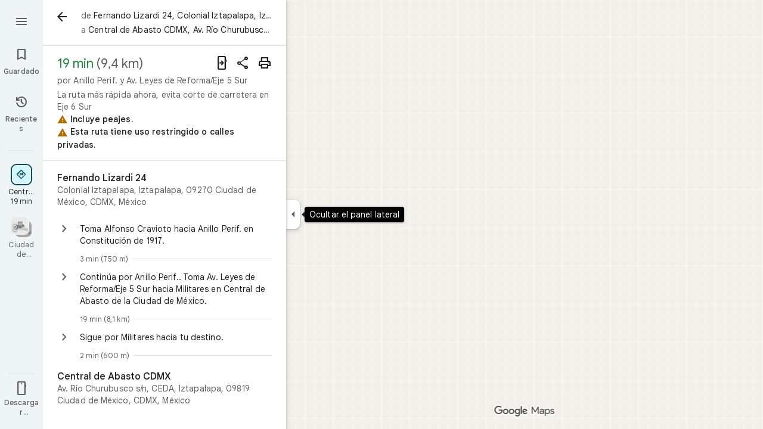

--- FILE ---
content_type: text/javascript; charset=UTF-8
request_url: https://www.google.com.mx/maps/_/js/k=maps.m.es.ODVW4MvFJho.2021.O/ck=maps.m.wGuX6RjBrH8.L.W.O/am=yAEAkAiA/rt=j/d=1/exm=JxdeQb,LsiLPd,Q6fY6e,SuCOhe,a,b,b8h8i,cQ25Ub,dd,dir,ds,dvPKEc,dw,dwi,en,enr,ep,jF2zFd,kUWD8d,log,lp,mmm,mo,nrw,owc,pdm,per,pwd,sc,sc2,smi,smr,sp,std,stx,ti,uA7o6c,vd,vlg,vwr,wrc/ed=1/rs=ACT90oHYCxAy5nyB5UUamGjJS8pVtLoHpQ/m=inc?cb=M
body_size: 238
content:
"use strict";this._=this._||{};(function(_){var window=this;
try{
_.Kd("inc");
var ode=function(a,b){for(let c=0;c<a.hj().H();c+=1){const d=_.Fz(_.bz(a.hj(),c).H().H());if(_.dz(d,b)<75E3)return!0}return!1},qde=function(a,b){if(a.N!==null&&a.H&&!pde(a)){var c=a.N;a.H=a.H.replace(_.ph(),"https://www.google.com");var d=_.bP()[0];c=_.inc(c,b,a.H,d);_.z(c,19,!0);a.actions.oL.run({request:c,flow:b,z5a:d,Ar:e=>{e.EI===6&&(a.V=!0)}})}},pde=function(a){return!_.bnc()||_.bP().length!==1||a.V||_.mnc||!_.L0a()},rde=function(a,b,c,d){const e=_.Oi();_.E(e,_.K6a,49)?(a=_.J6a(_.L6a(_.Oi())),
a=(new _.Tr).H(a.latitude).Ce(a.longitude),d(ode(b,a),c)):a.Fs.get((f,g)=>{const h=new _.jH;_.tub(h);_.$r(_.iH(h),_.q.request.aob.O);f.g5(h,l=>{l&&_.Sib(_.gD(l))?(l=_.eD(_.gD(l)),l=(new _.Tr).H(_.dD(l).qd()).Ce(_.dD(l).Vc()),d(ode(b,l),g)):(l=_.Sv(),l=_.J(l,120),d(l,g))},new _.Uw(g))},c)},tde=class{constructor(a,b,c){this.actions=a;this.Fs=b;this.ha=new _.sr(_.dnc(),d=>{qde(this,d)},"directionsNotificationFuse");this.V=!1;this.U=this.H=this.N=null;this.U=sde.QEb(c);_.dh(_.ur,"beforeunload",()=>{if(!this.V&&
this.N&&this.H&&!pde(this)){var d=new _.fh(_.$g(),"beforeUnload");var e=_.Pi(_.Oi());e=_.C(e,45);this.H=this.H.replace(_.ph(),"https://www.google.com");if(this.N){var f=_.bP()[0];d=_.inc(this.N,d,this.H,f);_.z(d,19,!0);_.G(d,7,1);_.Chc(d,_.C(f,9));_.z(d,18,!0);f={};const g=_.hTb(_.F(d,_.bs,5));for(const [h,l]of Object.entries(g))f[h]=l;f.pb=_.Rf(d,(0,_.Ehc)());e=_.Gha(e,f);this.U&&this.U.pL(e,3)}}})}GOb(a,b){if(pde(this))return!1;rde(this,a,b,c=>{c&&(this.N=a,c=new _.Mj,_.Udb(a.request(),a.hj(),_.Gj(_.Fv(c))),
this.H=_.hO(c),this.ha.stop(),this.ha.start(b))});return!0}},sde={QEb:function(a){return new _.uTb(a,_.I0a(_.Oi()))}};_.Hr("INC",function(a,b,c,d,e){a(new tde(c,d,e))});
_.Ld();
}catch(e){_._DumpException(e)}
}).call(this,this._);
// Google Inc.


--- FILE ---
content_type: text/javascript; charset=UTF-8
request_url: https://www.google.com.mx/maps/_/js/k=maps.m.es.ODVW4MvFJho.2021.O/ck=maps.m.wGuX6RjBrH8.L.W.O/am=yAEAkAiA/rt=j/d=1/exm=JxdeQb,LsiLPd,Q6fY6e,SuCOhe,a,b,b8h8i,cQ25Ub,dd,dir,ds,dvPKEc,dw,dwi,en,enr,ep,inc,jF2zFd,kUWD8d,log,lp,mmm,mo,nrw,owc,pdm,per,pwd,rsw,sc,sc2,smi,smr,sp,std,stx,ti,uA7o6c,vcr,vd,vlg,vwr,wrc/ed=1/rs=ACT90oHYCxAy5nyB5UUamGjJS8pVtLoHpQ/m=ofm?cb=M
body_size: 605
content:
"use strict";this._=this._||{};(function(_){var window=this;
try{
_.Kd("ofm");
var WFe=function(a,b,c=[],d){const e=new _.Vj;a.forEach(f=>{_.jc(_.hz(e),f)});b.forEach(f=>{_.jc(_.iz(e),f)});c.forEach(f=>{_.jc(_.dc(e,5,_.rt),f)});d&&_.jc(_.F(e,_.mt,4),d);return e},XFe=class{constructor(a){this.Ja=a}zS(){return null}yS(){const a=new _.MR;_.MX(a,3);var b=_.wdb(_.LB(this.Ja));var c=_.x(this.Ja,_.Poe,89);c=_.C(c,4);c=_.cY(c);if(_.J(this.Ja,170)){var d=_.L(this.Ja,218);_.mhe(a,b,d)}({jKb:h=0,MFe:g=0,NFe:f=0,qKe:e=[],QNa:d=!1}={jKb:8});var e,f,g,h;_.fj(a,_.TR,11)===0&&_.dc(a,11,_.TR);
var l=_.Ck(a,11,_.TR,0);const m=_.fj(l,_.SR,1);l=_.she(_.the(_.dc(l,1,_.SR)).setZoom(0));h&&_.B(l,13,h*8);g&&_.B(l,11,g*8);f&&_.B(l,12,f*8);e&&e.length&&_.Nk(l,20,e);_.z(l,7,d);b=_.phe(a,32767,1,4,b,{Ay:m});_.G(b,7,2);_.LX(_.PR(b),{Ei:145});if(c.length>0){b=_.Noe(b,{Ei:212});_.KX(b,1);for(var n of c)_.LX(b,{lineBreak:!0,text:n,Ei:210});n=_.x(this.Ja,_.Poe,89);(n=_.C(n,1))&&_.LX(b,{lineBreak:!0,text:_.Loe(n),Ei:211})}n=_.S$c(this.Ja.Cb(),_.AB(this.Ja));return{Ey:a,Du:[new _.wS(n,0)]}}};var YFe=class extends _.tr{constructor(a){super();this.N=a;this.Ja=this.H=null}clear(){this.H!==null&&(this.N.YC(this.H),this.H=null);this.Ja=null}kb(a){this.clear();super.kb(a)}};var ZFe=function(a,b){const c=a.Bb.get();c&&a.H&&a.moveTo(c,a.H,b,()=>{a.H=null})},$Fe=class{constructor(a,b=c=>new _.Toe(c,32767)){this.vc=_.w();this.wb=_.w();this.Bb=_.w();this.H=this.V=null;new _.fY;this.U=new YFe(a);this.N=b(a)}bind(a,b,c,d){this.vc.Ia(a,d);this.wb.Ia(b,d);this.Bb.Ia(c,d)}H6(a,b,c){let d;if(b.vEa||b.KIa)d=new _.wS(_.S$c(b.vEa,b.KIa),1);a=new _.dY(a,{icon:b.icon,Ao:b.Ao,D9:2,Du:d?[d]:[],IY:b.IY,text:b.text});this.U.clear();ZFe(this,c);c=new _.fY;_.eY(c,a);this.N.H(c)}hide(a){this.U.clear();
this.N.H(new _.fY);ZFe(this,a)}DQb(a,b){this.N.H(new _.fY);ZFe(this,b);b=this.U;b.Ja!=null&&_.Ml(a,b.Ja)||(b.H=b.N.q_(b.H,new XFe(a)),b.N.CL(b.H),b.Ja=a)}CQb(a,b){this.U.clear();this.N.H(new _.fY);const c=this.Bb.get();var d=this.wb.get();a:{for(e of _.dE(a))if(_.ykb(e))break a;var e=null}e=!!e||_.xkb(a)||_.fj(a,_.rt,5)>0;if(c&&d&&e){e=d.clone();this.H||(this.H=e);e=_.jw(e);d=d.clone();var f=_.Fkb(_.dE(a),_.dE(e),1),g=_.zkb(_.IVa(a),_.IVa(e)),h=[..._.lE(a),..._.lE(e)];a=_.xkb(a)?_.eE(a):_.xkb(e)?
_.eE(e):void 0;a=WFe(f,g,h,a);_.jc(_.kw(d),a);this.moveTo(c,d,b)}else ZFe(this,b)}moveTo(a,b,c,d=()=>{}){const e=this.vc.get();if(e){this.V&&this.V.stop();c.Ye("on-map-move-to");var f=new _.xF;this.V=e.DA(a,b,3,f,2,c,(g,h)=>{g?e.moveTo(a,b,f,h,l=>{d(l);l.done("on-map-move-to")}):c.done("on-map-move-to");this.V=null})}}};_.Hr("OFM",function(a,b,c){_.Jr([c],b,([d])=>{d=new $Fe(d);a(d)})});
_.Ld();
}catch(e){_._DumpException(e)}
}).call(this,this._);
// Google Inc.
